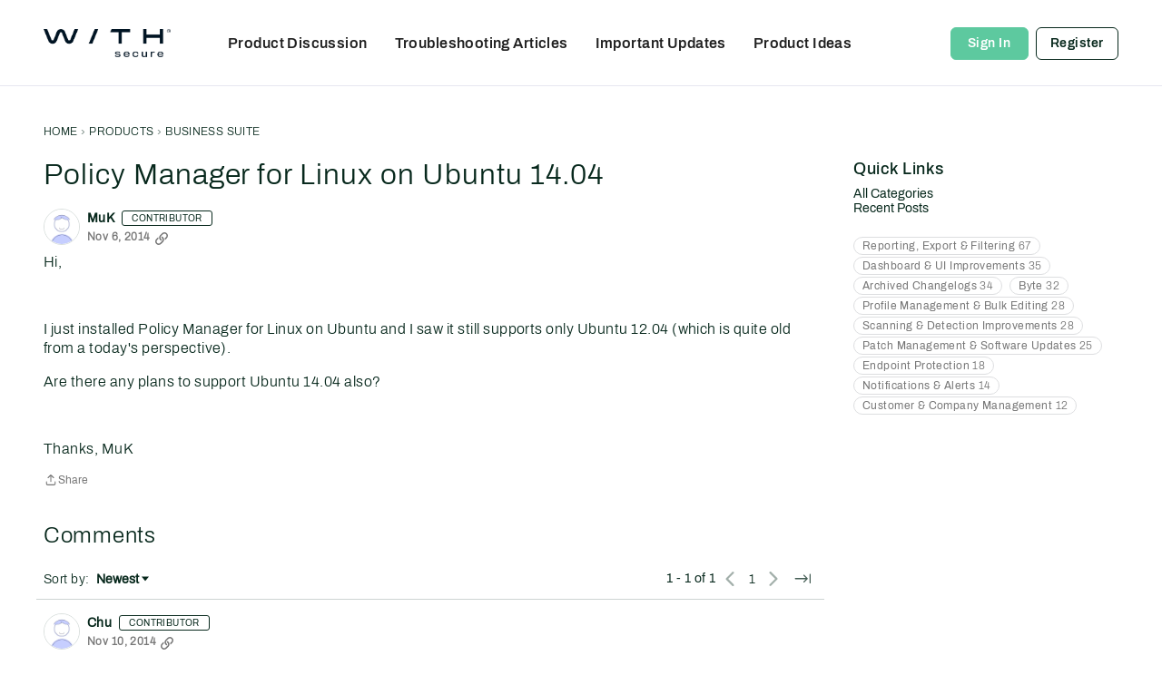

--- FILE ---
content_type: application/x-javascript
request_url: https://community.withsecure.com/dist/v2/layouts/entries/addons/knowledge/common.DxQ2lqaO.min.js
body_size: 162
content:
const __vite__mapDeps=(i,m=__vite__mapDeps,d=(m.f||(m.f=["../../../chunks/addons/openapi-embed/layouts._xHqySZ2.css"])))=>i.map(i=>d[i]);
import{j as a}from"../../../vendor/vendor/react-core.BgLhaSja.min.js";import{S as r,_ as n,o as t,h as o,C as l,G as i,t as e,I as s,P as d,aE as E,aF as S,i as _}from"../../layouts.DCjNbXWn.min.js";import{P as c}from"../../../chunks/addons/dashboard/PlacesSearchTypeFilter.DGJ4kM0-.min.js";const p=new r("knowledge",()=>n(()=>import("../../../chunks/addons/knowledge/KnowledgeSearchDomain.loadable.ibLzHahC.min.js"),__vite__mapDeps([0]),import.meta.url));t(()=>{o("kb.view")&&(l.addDomain(p),i.addSubType({label:e("Article"),icon:a.jsx(s,{icon:"search-articles"}),type:"article"}),c.addSearchTypes({label:e("Knowledge Bases"),values:["knowledgeBase"]}),d.addSubType({label:e("Knowledge Bases"),icon:a.jsx(s,{icon:"search-knowledge-bases"}),type:E}))});S.registerBeforeUserDropDown(m=>(!_("siteSection.apps.knowledgeBase",!0)||!o("articles.add"),null));


--- FILE ---
content_type: application/x-javascript
request_url: https://community.withsecure.com/dist/v2/layouts/chunks/addons/vanilla/PostMetaAsset.Cx3TKXtJ.min.js
body_size: 1191
content:
import{i as l,j as e}from"../../../vendor/vendor/react-core.BgLhaSja.min.js";import{C as V}from"../dashboard/UserProfiles.types.toa7AX1Q.min.js";import{aj as h,aO as w,cw as j,t as p,I as y,a1 as C,ak as A,ei as I,fH as M,cU as T,c7 as v,ad as P,fI as H,fJ as k,db as L}from"../../../entries/layouts.DCjNbXWn.min.js";import{H as O}from"../../HomeWidgetContainer.BIrsiGyv.min.js";function D(o){const{visibility:s}=o,i=l({display:"inline-block",marginLeft:4,maxHeight:`calc(1em * ${h().lineHeights.base})`},"label:ProfileFieldVisibilityIcon-iconContainerClass"),r=l({...w.verticallyAlignInContainer(24,h().lineHeights.base)},"label:ProfileFieldVisibilityIcon-iconClasses");return s===V.INTERNAL?e.jsx(j,{label:p("This information will only be shown to users with permission to view internal info."),children:e.jsx("span",{className:i,children:e.jsx(y,{className:r,icon:"visibility-internal"})})}):s===V.PRIVATE?e.jsx(j,{label:p("This is private information and will not be shared with other members."),children:e.jsx("span",{className:i,children:e.jsx(y,{className:r,icon:"visibility-private"})})}):e.jsx(e.Fragment,{})}const E=C(o=>{const{numberOfFields:s}=o??{},i=h(),f=(s?s%4===0:!1)?"25%":"33.33%",n=l({container:"postMeta / inline-size",display:"flex",flexDirection:"row",flexWrap:"wrap",borderRadius:i.border.radius},"label:PostMetaAsset-classes-layout"),x=l({display:"flex",flexDirection:"column",padding:i.widget.padding/2,width:"100%","@container postMeta (width > 290px)":{width:f}},"label:PostMetaAsset-classes-field"),d=l({display:"inline-flex",...w.font({...i.fontSizeAndWeightVars("small")}),lineHeight:1.5,cursor:"default",alignItems:"center"},"label:PostMetaAsset-classes-fieldName");return{layout:n,field:x,fieldName:d,fieldValue:l({},"label:PostMetaAsset-classes-fieldValue"),metaFieldName:l({},"label:PostMetaAsset-classes-metaFieldName"),metaFieldValue:l({},"label:PostMetaAsset-classes-metaFieldValue")}});function U(o){const{postFields:s,subtitle:i,description:r,title:f,containerOptions:n,displayOptions:x}=o,{asMetas:d}=x??{},b=h.useAsHook(),N={...n,outerBackground:{...!d&&{color:A.colorOut(b.elementaryColors.primary.mix(b.elementaryColors.white,.1))},...n==null?void 0:n.outerBackground},borderType:T.NONE},t=E.useAsHook({numberOfFields:s==null?void 0:s.length}),F=a=>{const{dataType:c}=a;switch(c){case"boolean":return a.value?p("Yes"):p("No");case"date":return new Date(`${a.value}`).toLocaleString(k(),{timeZone:"UTC",year:"numeric",month:"long",day:"numeric"});case"string[]":return H(a.value);default:return a.value}};return!s||(s==null?void 0:s.length)===0?e.jsx(e.Fragment,{}):e.jsx(I,{children:e.jsx(M,{children:e.jsx(O,{subtitle:i,description:r,options:N,title:f,children:s&&s.length>0&&e.jsx(e.Fragment,{children:d?e.jsx(e.Fragment,{children:e.jsx(v,{children:s.map((a,c)=>{const{postFieldID:g,label:m,visibility:u}=a;return e.jsxs(e.Fragment,{children:[e.jsxs(P,{children:[e.jsx(D,{visibility:u}),e.jsxs("span",{className:t.metaFieldName,children:[e.jsx("span",{children:m}),": "]}),e.jsx("span",{className:t.metaFieldValue,children:F(a)})]},g),c<s.length-1&&e.jsx("span",{children:"•"})]})})})}):e.jsx("ol",{className:t.layout,children:s.map(a=>{const{postFieldID:c,label:g,description:m}=a;let u=null;return m&&(u=e.jsx(j,{label:m,children:e.jsx(L,{children:e.jsx(y,{icon:"info"})})})),e.jsxs("li",{className:t.field,children:[e.jsxs("span",{className:t.fieldName,children:[g,u]}),e.jsx("span",{className:t.fieldValue,children:F(a)})]},c)})})})})})})}export{U as PostMetaAsset,U as default};


--- FILE ---
content_type: application/x-javascript
request_url: https://community.withsecure.com/dist/v2/layouts/chunks/NewPostMenu.BEVSCJvK.min.js
body_size: 8525
content:
const __vite__mapDeps=(i,m=__vite__mapDeps,d=(m.f||(m.f=["./addons/openapi-embed/layouts._xHqySZ2.css"])))=>i.map(i=>d[i]);
import{a1 as ge,aK as Ke,c_ as F,aj as Ue,f2 as He,ak as G,aO as U,f3 as Ve,aQ as H,dn as We,f4 as Xe,c3 as qe,bM as ze,a9 as Ye,t as se,bP as Qe,dK as Ge,f5 as Je,N as Ze,br as be,c6 as et,f6 as tt,bJ as nt,H as rt,_ as ot,bd as at,ch as st,i as it,ei as ut}from"../entries/layouts.DCjNbXWn.min.js";import{i as $,r as l,G as lt,j as D,l as J,R as we}from"../vendor/vendor/react-core.BgLhaSja.min.js";import{u as me,a as X,g as V,b as dt,c as ct,m as ie,D as ft,d as pt,e as vt,i as bt,h as _,l as mt,o as ht,j as gt,k as wt,f as xt,n as yt}from"../vendor/reach-utils-owner-document.esm.BtR48X7v.min.js";import{g as Et}from"./vendor/lodash.CM-NTfHi.min.js";import{A as Dt}from"./AiFAB.Ksu8pwud.min.js";const It=ge(()=>{const e=Ke("newPostMenu"),t=e("button",{border:F.border({radius:24,width:0}),font:F.font({size:16,weight:700})}),n=e("fab",{size:56,spacing:F.spacing({top:24}),opacity:{open:1,close:0},degree:{open:-135,close:0},iconsOnly:!1,position:{bottom:40,right:24}}),o=e("fabItem",{opacity:{open:1,close:0},transformY:{open:0,close:100}}),s=e("fabAction",{border:F.border({radius:n.iconsOnly?"50%":21.5,width:0}),spacing:F.spacing({horizontal:n.iconsOnly?9:18}),size:{height:44,width:n.iconsOnly?44:void 0}}),a=e("fabMenu",{display:{open:"block",close:"none"},opacity:{open:1,close:0}});return{button:t,fabItem:o,fabAction:s,fab:n,fabMenu:a}}),xe=ge(e=>{var p,b;const t=It(),n=Ue(),o=He(),s=$({display:"flex",flexDirection:"column",...U.box({...F.box({borderType:e==null?void 0:e.borderType})}),backgroundColor:(p=e==null?void 0:e.outerBackground)!=null&&p.color?G.colorOut((b=e==null?void 0:e.outerBackground)==null?void 0:b.color):void 0},"label:NewPostMenuDropdown-styles-container"),a={...U.border(t.button.border),...Ve().dropDown()},u=m=>{var f;return $({"&&":{minWidth:((f=o.primary.sizing)==null?void 0:f.minWidth)??H(148),maxWidth:"fit-content",height:H(48),...a,borderRadius:m?H(m):void 0,"&:not([disabled]):focus-visible, &:not([disabled]):focus, &:not([disabled]):hover, &:not([disabled]):active":{...a,borderRadius:m?H(m):void 0}}},"label:NewPostMenuDropdown-styles-button")},d=$({"&:not(:first-child)":{marginTop:16}},"label:NewPostMenuDropdown-styles-separateButton"),v=$({display:"flex",justifyContent:"space-around",alignItems:"center",width:"100%","& svg":{margin:0,color:G.colorOut(t.button.font.color)}},"label:NewPostMenuDropdown-styles-buttonContents"),h=$({display:"flex",marginRight:H(4)},"label:NewPostMenuDropdown-styles-buttonIcon"),g=$({...U.font(t.button.font)},"label:NewPostMenuDropdown-styles-buttonLabel"),x=$({...U.padding({vertical:n.gutter.half}),...U.margin({top:4}),"&[data-reach-menu-list]":{outline:"none"},"& [data-reach-menu-item][data-selected]":{backgroundColor:G.colorOut(n.states.hover.highlight),color:n.states.hover.contrast?G.colorOut(n.states.hover.contrast):void 0}},"label:NewPostMenuDropdown-styles-buttonDropdownContents");return{container:s,separateButton:d,button:u,buttonContents:v,buttonIcon:h,buttonLabel:g,buttonDropdownContents:x}});var oe,he;function Ct(){if(he)return oe;he=1;var e=["input","select","textarea","a[href]","button","[tabindex]","audio[controls]","video[controls]",'[contenteditable]:not([contenteditable="false"])'],t=e.join(","),n=typeof Element>"u"?function(){}:Element.prototype.matches||Element.prototype.msMatchesSelector||Element.prototype.webkitMatchesSelector;function o(r,c){c=c||{};var E=[],C=[],k=r.querySelectorAll(t);c.includeContainer&&n.call(r,t)&&(k=Array.prototype.slice.apply(k),k.unshift(r));var M,R,L;for(M=0;M<k.length;M++)R=k[M],s(R)&&(L=h(R),L===0?E.push(R):C.push({documentOrder:M,tabIndex:L,node:R}));var j=C.sort(g).map(function(z){return z.node}).concat(E);return j}o.isTabbable=a,o.isFocusable=v;function s(r){return!(!u(r)||f(r)||h(r)<0)}function a(r){if(!r)throw new Error("No node provided");return n.call(r,t)===!1?!1:s(r)}function u(r){return!(r.disabled||b(r)||i(r))}var d=e.concat("iframe").join(",");function v(r){if(!r)throw new Error("No node provided");return n.call(r,d)===!1?!1:u(r)}function h(r){var c=parseInt(r.getAttribute("tabindex"),10);return isNaN(c)?x(r)?0:r.tabIndex:c}function g(r,c){return r.tabIndex===c.tabIndex?r.documentOrder-c.documentOrder:r.tabIndex-c.tabIndex}function x(r){return r.contentEditable==="true"}function p(r){return r.tagName==="INPUT"}function b(r){return p(r)&&r.type==="hidden"}function m(r){return p(r)&&r.type==="radio"}function f(r){return m(r)&&!y(r)}function w(r){for(var c=0;c<r.length;c++)if(r[c].checked)return r[c]}function y(r){if(!r.name)return!0;var c=r.ownerDocument.querySelectorAll('input[type="radio"][name="'+r.name+'"]'),E=w(c);return!E||E===r}function i(r){return r.offsetParent===null||getComputedStyle(r).visibility==="hidden"}return oe=o,oe}var Mt=Ct();const S=Et(Mt);function Tt(e,t){if(e==null)return{};var n={},o=Object.keys(e),s,a;for(a=0;a<o.length;a++)s=o[a],!(t.indexOf(s)>=0)&&(n[s]=e[s]);return n}function K(){return K=Object.assign||function(e){for(var t=1;t<arguments.length;t++){var n=arguments[t];for(var o in n)Object.prototype.hasOwnProperty.call(n,o)&&(e[o]=n[o])}return e},K.apply(this,arguments)}var Pt=["as","targetRef","position","unstable_observableRefs"],_t=l.forwardRef(function(t,n){return l.createElement(We,null,l.createElement(kt,K({ref:n},t)))}),kt=l.forwardRef(function(t,n){var o=t.as,s=o===void 0?"div":o,a=t.targetRef,u=t.position,d=u===void 0?St:u,v=t.unstable_observableRefs,h=v===void 0?[]:v,g=Tt(t,Pt),x=l.useRef(null),p=me(x,{observe:!g.hidden}),b=me(a,{observe:!g.hidden}),m=X(x,n);return Ot(a,x),l.createElement(s,K({"data-reach-popover":"",ref:m},g,{style:K({position:"absolute"},Rt.apply(void 0,[d,b,p].concat(h)),g.style)}))});function Rt(e,t,n){for(var o=arguments.length,s=new Array(o>3?o-3:0),a=3;a<o;a++)s[a-3]=arguments[a];return n?e.apply(void 0,[t,n].concat(s.map(function(u){return u.current}))):{visibility:"hidden"}}function Nt(e,t,n){return{top:n?e.top-t.height+window.pageYOffset+"px":e.top+e.height+window.pageYOffset+"px"}}var St=function(t,n){if(!t||!n)return{};var o=Lt(t,n),s=o.directionRight,a=o.directionUp;return K({left:s?t.right-n.width+window.pageXOffset+"px":t.left+window.pageXOffset+"px"},Nt(t,n,a))};function Lt(e,t,n,o){n===void 0&&(n=0),o===void 0&&(o=0);var s={top:e.top-t.height<0,right:window.innerWidth<e.left+t.width-n,bottom:window.innerHeight<e.bottom+t.height-o,left:e.left+e.width-t.width<0},a=s.right&&!s.left,u=s.left&&!s.right,d=s.bottom&&!s.top,v=s.top&&!s.bottom;return{directionRight:a,directionLeft:u,directionUp:d,directionDown:v}}function Ot(e,t){var n=V(e.current);function o(i){i.key==="Tab"&&t.current&&S(t.current).length===0||(i.key==="Tab"&&i.shiftKey?h(i)?g(i):x(i)?p(i):m(i)&&w():i.key==="Tab"&&(a()?u(i):d()?v(i):b(i)&&w()))}l.useEffect(function(){return n.addEventListener("keydown",o),function(){n.removeEventListener("keydown",o)}},[]);function s(){var i=S(n),r=i&&e.current?i.indexOf(e.current):-1,c=i&&i[r+1];return t.current&&t.current.contains(c||null)?!1:c}function a(){return e.current?e.current===n.activeElement:!1}function u(i){var r=t.current&&S(t.current);r&&r[0]&&(i.preventDefault(),r[0].focus())}function d(){var i=t.current?t.current.contains(n.activeElement||null):!1;if(i){var r=t.current&&S(t.current);return!!(r&&r[r.length-1]===n.activeElement)}return!1}function v(i){var r=s();r&&(i.preventDefault(),r.focus())}function h(i){if(i.shiftKey){var r=s();return i.target===r}}function g(i){var r=t.current&&S(t.current),c=r&&r[r.length-1];c&&(i.preventDefault(),c.focus())}function x(i){var r=t.current&&S(t.current);return r?r.length===0?!1:i.target===r[0]:!1}function p(i){var r;i.preventDefault(),(r=e.current)==null||r.focus()}function b(i){var r=t.current?S(n).filter(function(c){return!t.current.contains(c)}):null;return r?i.target===r[r.length-1]:!1}function m(i){return i.target===S(n)[0]}var f=[];function w(){var i=t.current&&S(t.current);i&&(i.forEach(function(r){f.push([r,r.tabIndex]),r.tabIndex=-1}),n.addEventListener("focusin",y))}function y(){n.removeEventListener("focusin",y),f.forEach(function(i){var r=i[0],c=i[1];r.tabIndex=c})}}function Z(e){return"which"in e?e.which===3:"button"in e?e.button===2:!1}function ae(e){var t=l.useRef(null);return l.useEffect(function(){t.current=e},[e]),t.current}function te(e,t){if(e==null)return{};var n={},o=Object.keys(e),s,a;for(a=0;a<o.length;a++)s=o[a],!(t.indexOf(s)>=0)&&(n[s]=e[s]);return n}function T(){return T=Object.assign||function(e){for(var t=1;t<arguments.length;t++){var n=arguments[t];for(var o in n)Object.prototype.hasOwnProperty.call(n,o)&&(e[o]=n[o])}return e},T.apply(this,arguments)}var At=["onKeyDown","onMouseDown","id","ref"],jt=["index","isLink","onClick","onDragStart","onMouseDown","onMouseEnter","onMouseLeave","onMouseMove","onMouseUp","onSelect","disabled","onFocus","valueText","ref"],$t=["id","onKeyDown","ref"],Bt=["onBlur","portal","position","ref"],ye="CLEAR_SELECTION_INDEX",de="CLICK_MENU_ITEM",W="CLOSE_MENU",Ft="OPEN_MENU_AT_FIRST_ITEM",ue="OPEN_MENU_AT_INDEX",Ee="OPEN_MENU_CLEARED",le="SEARCH_FOR_ITEM",A="SELECT_ITEM_AT_INDEX",De="SET_BUTTON_ID",ne=pt("DropdownDescendantContext"),ce=vt("DropdownContext",{}),Kt={triggerId:null,isExpanded:!1,typeaheadQuery:"",selectionIndex:-1},Ut=function(t){var n=t.id,o=t.children,s=l.useRef(null),a=l.useRef(null),u=l.useRef(null),d=dt(),v=d[0],h=d[1],g=ct(n),x=n||ie("menu",g),p=ie("menu-button",x),b=l.useReducer(Yt,T({},Kt,{triggerId:p})),m=b[0],f=b[1],w=l.useRef(!1),y=l.useRef([]),i=l.useRef(!1),r=l.useRef({x:0,y:0}),c={dispatch:f,dropdownId:x,dropdownRef:a,mouseDownStartPosRef:r,popoverRef:u,readyToSelect:i,selectCallbacks:y,state:m,triggerClickedRef:w,triggerRef:s};return l.useEffect(function(){m.isExpanded?(window.__REACH_DISABLE_TOOLTIPS=!0,window.requestAnimationFrame(function(){ee(a.current)})):window.__REACH_DISABLE_TOOLTIPS=!1},[m.isExpanded]),l.createElement(ft,{context:ne,items:v,set:h},l.createElement(ce.Provider,{value:c},bt(o)?o({isExpanded:m.isExpanded,isOpen:m.isExpanded}):o))};function Ht(e){var t=e.onKeyDown,n=e.onMouseDown,o=e.id,s=e.ref,a=te(e,At),u=q(),d=u.dispatch,v=u.dropdownId,h=u.mouseDownStartPosRef,g=u.triggerClickedRef,x=u.triggerRef,p=u.state,b=p.triggerId,m=p.isExpanded,f=X(x,s),w=Ce(),y=l.useMemo(function(){return w.findIndex(function(c){return!c.disabled})},[w]);l.useEffect(function(){o!=null&&o!==b&&d({type:De,payload:o})},[b,d,o]);function i(c){switch(c.key){case"ArrowDown":case"ArrowUp":c.preventDefault(),d({type:ue,payload:{index:y}});break;case"Enter":case" ":d({type:ue,payload:{index:y}});break}}function r(c){Z(c.nativeEvent)||(h.current={x:c.clientX,y:c.clientY},m||(g.current=!0),d(m?{type:W}:{type:Ee}))}return{data:{isExpanded:m,controls:v},props:T({},a,{ref:f,id:b||void 0,onKeyDown:_(t,i),onMouseDown:_(n,r),type:"button"})}}function Vt(e){var t=e.index,n=e.isLink,o=n===void 0?!1:n,s=e.onClick,a=e.onDragStart,u=e.onMouseDown,d=e.onMouseEnter,v=e.onMouseLeave,h=e.onMouseMove,g=e.onMouseUp,x=e.onSelect,p=e.disabled,b=e.onFocus,m=e.valueText,f=e.ref,w=te(e,jt),y=q(),i=y.dispatch,r=y.dropdownRef,c=y.mouseDownStartPosRef,E=y.readyToSelect,C=y.selectCallbacks,k=y.triggerRef,M=y.state,R=M.selectionIndex,L=M.isExpanded,j=l.useRef(null),z=l.useState(m||""),re=z[0],Me=z[1],Te=l.useCallback(function(I){!m&&I!=null&&I.textContent&&Me(I.textContent)},[m]),Y=l.useRef(!1),fe=gt(j,null),pe=fe[0],Pe=fe[1],_e=l.useMemo(function(){return{element:pe,key:re,disabled:p,isLink:o}},[p,pe,o,re]),N=wt(_e,ne,t),Q=N===R&&!p,ke=X(f,Pe,Te);C.current[N]=x;function ve(){ee(k.current),x&&x(),i({type:de})}function Re(I){Z(I.nativeEvent)||o&&(p?I.preventDefault():ve())}function Ne(I){o&&I.preventDefault()}function Se(I){Z(I.nativeEvent)||(o?Y.current=!0:I.preventDefault())}function Le(I){var O=V(r.current);!Q&&N!=null&&!p&&(r!=null&&r.current&&r.current!==O.activeElement&&j.current!==O.activeElement&&r.current.focus(),i({type:A,payload:{index:N}}))}function Oe(I){i({type:ye})}function Ae(I){if(!E.current){var O=8,Be=Math.abs(I.clientX-c.current.x),Fe=Math.abs(I.clientY-c.current.y);(Be>O||Fe>O)&&(E.current=!0)}!Q&&N!=null&&!p&&i({type:A,payload:{index:N,dropdownRef:r}})}function je(){E.current=!0,!Q&&N!=null&&!p&&i({type:A,payload:{index:N}})}function $e(I){if(!Z(I.nativeEvent)){if(!E.current){E.current=!0;return}o?Y.current?Y.current=!1:j.current&&j.current.click():p||ve()}}return l.useEffect(function(){if(L){var I=window.setTimeout(function(){E.current=!0},400);return function(){window.clearTimeout(I)}}else E.current=!1},[L,E]),l.useEffect(function(){var I=V(j.current);return I.addEventListener("mouseup",O),function(){I.removeEventListener("mouseup",O)};function O(){Y.current=!1}},[]),{data:{disabled:p},props:T({id:Ie(N),tabIndex:-1},w,{ref:ke,"data-disabled":p?"":void 0,"data-selected":Q?"":void 0,"data-valuetext":re,onClick:_(s,Re),onDragStart:_(a,Ne),onMouseDown:_(u,Se),onMouseEnter:_(d,Le),onMouseLeave:_(v,Oe),onMouseMove:_(h,Ae),onFocus:_(b,je),onMouseUp:_(g,$e)})}}function Wt(e){e.id;var t=e.onKeyDown,n=e.ref,o=te(e,$t),s=q(),a=s.dispatch,u=s.triggerRef,d=s.dropdownRef,v=s.selectCallbacks,h=s.dropdownId,g=s.state,x=g.isExpanded,p=g.triggerId,b=g.selectionIndex,m=g.typeaheadQuery,f=Ce(),w=X(d,n);l.useEffect(function(){var E=qt(f,m);m&&E!=null&&a({type:A,payload:{index:E,dropdownRef:d}});var C=window.setTimeout(function(){return m&&a({type:le,payload:""})},1e3);return function(){return window.clearTimeout(C)}},[a,f,m,d]);var y=ae(f.length),i=ae(f[b]),r=ae(b);l.useEffect(function(){b>f.length-1?a({type:A,payload:{index:f.length-1,dropdownRef:d}}):y!==f.length&&b>-1&&i&&r===b&&f[b]!==i&&a({type:A,payload:{index:f.findIndex(function(E){return E.key===(i==null?void 0:i.key)}),dropdownRef:d}})},[d,a,f,y,i,r,b]);var c=_(function(C){var k=C.key;if(x)switch(k){case"Enter":case" ":var M=f.find(function(L){return L.index===b});M&&!M.disabled&&(C.preventDefault(),M.isLink&&M.element?M.element.click():(ee(u.current),v.current[M.index]&&v.current[M.index](),a({type:de})));break;case"Escape":ee(u.current),a({type:W});break;case"Tab":C.preventDefault();break;default:if(ht(k)&&k.length===1){var R=m+k.toLowerCase();a({type:le,payload:R})}break}},mt(ne,{currentIndex:b,filter:function(C){return!C.disabled},callback:function(C){a({type:A,payload:{index:C,dropdownRef:d}})},key:"index"}));return{data:{activeDescendant:Ie(b)||void 0,triggerId:p},props:T({tabIndex:-1},o,{ref:w,id:h,onKeyDown:_(t,c)})}}function Xt(e){var t=e.onBlur,n=e.portal,o=n===void 0?!0:n,s=e.position,a=e.ref,u=te(e,Bt),d=q(),v=d.triggerRef,h=d.triggerClickedRef,g=d.dispatch,x=d.dropdownRef,p=d.popoverRef,b=d.state.isExpanded,m=X(p,a);return l.useEffect(function(){if(!b)return;var f=V(p.current);function w(y){h.current?h.current=!1:zt(p.current,y.target)||g({type:W})}return f.addEventListener("mousedown",w),function(){f.removeEventListener("mousedown",w)}},[h,v,g,x,p,b]),{data:{portal:o,position:s,targetRef:v,isExpanded:b},props:T({ref:m,hidden:!b,onBlur:_(t,function(f){f.currentTarget.contains(f.relatedTarget)||g({type:W})})},u)}}function qt(e,t){if(t===void 0&&(t=""),!t)return null;var n=e.find(function(o){var s,a,u;return o.disabled?!1:(s=o.element)==null||(a=s.dataset)==null||(u=a.valuetext)==null?void 0:u.toLowerCase().startsWith(t)});return n?e.indexOf(n):null}function Ie(e){var t=l.useContext(ce),n=t.dropdownId;return e!=null&&e>-1?ie("option-"+e,n):void 0}function ee(e){e&&e.focus()}function zt(e,t){return!!(e&&e.contains(t))}function Yt(e,t){switch(t===void 0&&(t={}),t.type){case de:return T({},e,{isExpanded:!1,selectionIndex:-1});case W:return T({},e,{isExpanded:!1,selectionIndex:-1});case Ft:return T({},e,{isExpanded:!0,selectionIndex:0});case ue:return T({},e,{isExpanded:!0,selectionIndex:t.payload.index});case Ee:return T({},e,{isExpanded:!0,selectionIndex:-1});case A:{var n=t.payload.dropdownRef,o=n===void 0?{current:null}:n;if(t.payload.index>=0&&t.payload.index!==e.selectionIndex){if(o.current){var s=V(o.current);o.current!==(s==null?void 0:s.activeElement)&&o.current.focus()}return T({},e,{selectionIndex:t.payload.max!=null?Math.min(Math.max(t.payload.index,0),t.payload.max):Math.max(t.payload.index,0)})}return e}case ye:return T({},e,{selectionIndex:-1});case De:return T({},e,{triggerId:t.payload});case le:return typeof t.payload<"u"?T({},e,{typeaheadQuery:t.payload}):e;default:return e}}function q(){return l.useContext(ce)}function Ce(){return xt(ne)}function P(){return P=Object.assign||function(e){for(var t=1;t<arguments.length;t++){var n=arguments[t];for(var o in n)Object.prototype.hasOwnProperty.call(n,o)&&(e[o]=n[o])}return e},P.apply(this,arguments)}function B(e,t){if(e==null)return{};var n={},o=Object.keys(e),s,a;for(a=0;a<o.length;a++)s=o[a],!(t.indexOf(s)>=0)&&(n[s]=e[s]);return n}var Qt=["as","id","children"],Gt=["as"],Jt=["as"],Zt=["as"],en=["as","component","onSelect"],tn=["portal"],nn=["as"],rn=l.forwardRef(function(e,t){var n=e.as,o=n===void 0?l.Fragment:n,s=e.id,a=e.children,u=B(e,Qt),d=l.useMemo(function(){try{return lt.isFragment(l.createElement(o,null))}catch{return!1}},[o]),v=d?{}:P({ref:t,id:s,"data-reach-menu":""},u);return l.createElement(o,v,l.createElement(Ut,{id:s,children:a}))}),on=l.forwardRef(function(e,t){var n=e.as,o=n===void 0?"button":n,s=B(e,Gt),a=Ht(P({},s,{ref:t})),u=a.data,d=u.isExpanded,v=u.controls,h=a.props;return l.createElement(o,P({"aria-expanded":d?!0:void 0,"aria-haspopup":!0,"aria-controls":v},h,{"data-reach-menu-button":""}))}),an=l.forwardRef(function(e,t){var n=e.as,o=n===void 0?"div":n,s=B(e,Jt),a=Vt(P({},s,{ref:t})),u=a.data.disabled,d=a.props;return l.createElement(o,P({role:"menuitem"},d,{"aria-disabled":u||void 0,"data-reach-menu-item":""}))}),sn=l.forwardRef(function(e,t){var n=e.as,o=n===void 0?"div":n,s=B(e,Zt),a=Wt(P({},s,{ref:t})),u=a.data,d=u.activeDescendant,v=u.triggerId,h=a.props;return l.createElement(o,P({"aria-activedescendant":d,"aria-labelledby":v||void 0,role:"menu"},h,{"data-reach-menu-items":""}))}),un=l.forwardRef(function(e,t){var n=e.as,o=n===void 0?"a":n;e.component;var s=e.onSelect,a=B(e,en);return l.createElement(an,P({},a,{ref:t,"data-reach-menu-link":"",as:o,isLink:!0,onSelect:s||yt}))}),ln=l.forwardRef(function(e,t){var n=e.portal,o=n===void 0?!0:n,s=B(e,tn);return l.createElement(dn,{portal:o},l.createElement(sn,P({},s,{ref:t,"data-reach-menu-list":""})))}),dn=l.forwardRef(function(e,t){var n=e.as,o=n===void 0?"div":n,s=B(e,nn),a=Xt(P({},s,{ref:t})),u=a.data,d=u.portal,v=u.targetRef,h=u.position,g=a.props,x={"data-reach-menu-popover":""};return d?l.createElement(_t,P({},g,x,{as:o,targetRef:v,position:h})):l.createElement(o,P({},g,x))});function cn(){var e=q(),t=e.state.isExpanded;return l.useMemo(function(){return{isExpanded:t}},[t])}const fn=we.forwardRef(function(t,n){const{isExpanded:o}=cn(),s=tt(o),a=xe.useAsHook(t.containerOptions),u=nt.useAsHook();return l.useLayoutEffect(()=>{!s&&o&&window.closeAllFlyouts&&window.closeAllFlyouts()},[o,s]),D.jsx(on,{ref:n,className:J(u.primary,a.button(t.borderRadius)),children:D.jsxs("div",{className:a.buttonContents,children:[D.jsx("div",{className:a.buttonIcon,style:{transform:o?"rotate(-135deg)":"rotate(0deg)",transition:"transform .25s"},children:t.children}),D.jsx("div",{className:a.buttonLabel,children:se("New Post")})]})})});function pn(e){const{title:t,items:n,borderRadius:o,containerOptions:s}=e,a=xe.useAsHook(s),u=l.useRef(null),d=l.useRef(null),v=Xe(),{height:h}=qe(u),g=!!e.titleType;l.useLayoutEffect(()=>{if(u.current&&g&&(h>0||e.forceDesktopOnly)){const f=e.disableDropdownItemsClick&&u.current.closest(".widgetSettingsPreview");f&&(f.style.minHeight="300px");const w=u.current.closest(".panelArea"),y=w==null?void 0:w.children;if(w&&y.length){const i=y[y.length-1],r=w.style.height?parseInt(w.style.height,10):w==null?void 0:w.clientHeight,c=i.style.height?parseInt(i.style.height,10):i==null?void 0:i.clientHeight,E=!!(i!=null&&i.querySelector(`.${u.current.className}`)),C=!E&&!!y[y.length-2].querySelector(`.${u.current.className}`);E?w.style.minHeight=`${r+180}px`:C&&c>0&&c<180&&(w.style.minHeight=`${r+180-c}px`)}}},[h]);const x=f=>{switch(f.key){case"Escape":d&&d.current&&(d.current.dispatchEvent(new Event("mousedown",{bubbles:!0})),d.current.focus());break}},p=n.length===1?[]:n.filter(f=>!f.asOwnButton),m=(n.length===1?n:n.filter(f=>f.asOwnButton)).map((f,w)=>D.jsx(ze,{buttonType:Ye.PRIMARY,className:J(a.button(o),a.separateButton),to:f.action,children:D.jsx("div",{className:a.buttonContents,children:D.jsx("div",{className:a.buttonLabel,children:se(f.label)})})},w));return D.jsxs(Qe,{children:[t&&D.jsx(Ge,{title:e.title,options:{alignment:s==null?void 0:s.headerAlignment}}),D.jsxs("div",{className:a.container,ref:u,children:[p.length?D.jsxs(rn,{children:[D.jsx(fn,{...e,ref:d,children:D.jsx(Je,{})}),D.jsx(Ze,{children:D.jsx(ln,{portal:!1,onKeyDown:x,className:J(be().contents,a.buttonDropdownContents),children:p.map((f,w)=>D.jsx(un,{as:"a",href:v.makeHref(f.action),className:J(be().action,{[et()]:e.disableDropdownItemsClick}),children:se(f.label)},w))})})]}):D.jsx(we.Fragment,{}),m]})]})}var vn=function(e){return e.LINK="link",e.BUTTON="button",e}({});const bn=rt({loadFunction:()=>ot(()=>import("./NewPostMenuFAB.loadable.BqiCp9vh.min.js"),__vite__mapDeps([0]),import.meta.url),fallback:()=>null});function mn(e){const{postableDiscussionTypes:t,items:n,...o}=e,{hasPermission:s}=at(),a=!st().isFullWidth&&!e.forceDesktopOnly,u=t&&Array.isArray(t)?n.filter(x=>(t==null?void 0:t.findIndex(p=>x.id.includes(p)))>-1):n;if(!u||!u.length)return D.jsx(D.Fragment,{});const d=it("featureFlags.aiConversation.Enabled",!1),v=s("aiAssistedSearch.view"),h=d&&v,g=a?D.jsx(bn,{items:u}):D.jsxs(D.Fragment,{children:[D.jsx(pn,{items:u,...o}),h&&D.jsx(Dt,{})]});return D.jsx(ut,{children:g})}const En=Object.freeze(Object.defineProperty({__proto__:null,PostTypes:vn,default:mn},Symbol.toStringTag,{value:"Module"}));export{En as N,vn as P,It as n};
